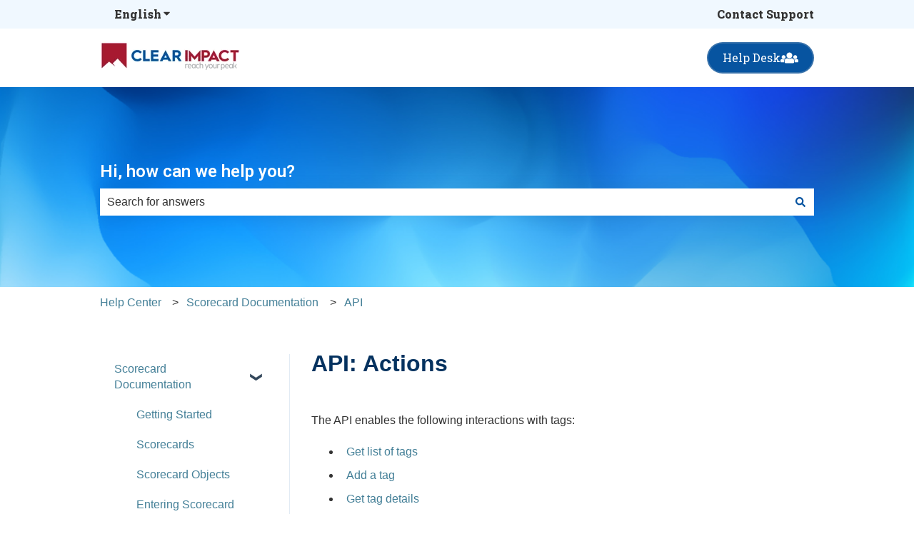

--- FILE ---
content_type: text/plain
request_url: https://www.google-analytics.com/j/collect?v=1&_v=j102&a=1072697993&t=pageview&_s=1&dl=https%3A%2F%2Fsupport.clearimpact.com%2Fen%2F2023-api-actions&ul=en-us%40posix&dt=API%3A%20Actions&sr=1280x720&vp=1280x720&_u=IEBAAEABAAAAACAAI~&jid=77064932&gjid=929252888&cid=967481257.1769531989&tid=UA-18900535-17&_gid=1117504724.1769531989&_r=1&_slc=1&z=1570339124
body_size: -453
content:
2,cG-YNN3W92BCS